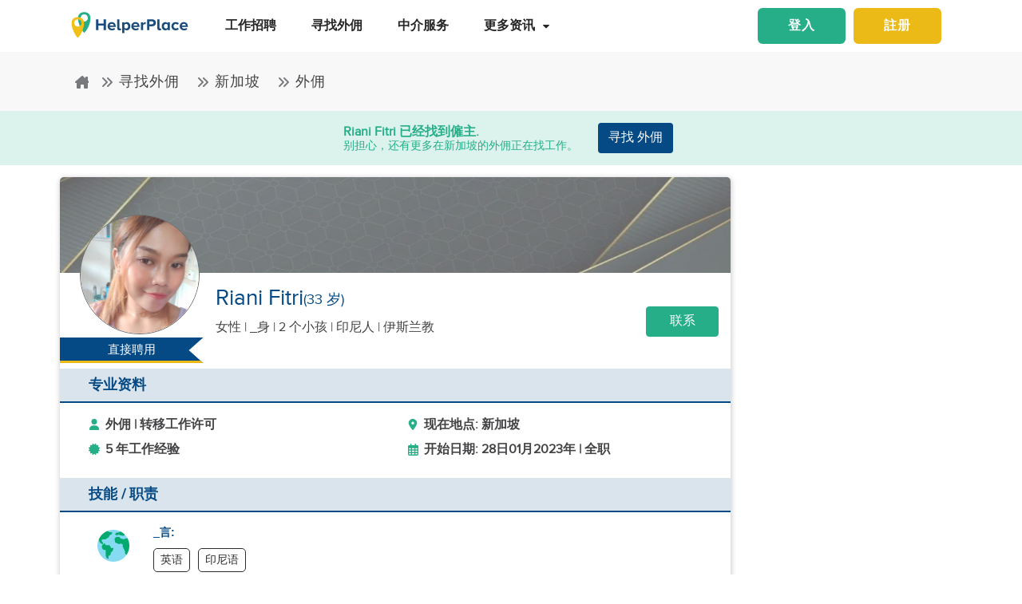

--- FILE ---
content_type: application/javascript; charset=UTF-8
request_url: https://www.helperplace.com/chunk-BCAUQ5VS.js
body_size: 320
content:
import{c as J}from"./chunk-WR5A3CNF.js";import{a as y,i as $,o as q}from"./chunk-WICHJGJB.js";import{Bb as L,Da as N,Dd as T,Ed as G,Hc as h,I as _,Ic as Z,Jc as F,Oa as A,Pa as R,Qb as P,Rb as U,Vc as W,Wb as m,Xc as z,aa as M,b as D,ed as B,g as w,gc as b,hc as I,ma as k,na as O,nc as p,oa as j,sa as E,sc as v,ta as d,tc as x,uc as V,wd as H,zb as C}from"./chunk-XABK3REM.js";import{a as l,b as f,i as S}from"./chunk-66YHNWRR.js";var K=(()=>{class i{constructor(t){this.doc=t,this.list={},this.cached={},this._notify=new w([])}fixPaths(t){return t=t||[],Array.isArray(t)||(t=[t]),t.map(e=>{let s=typeof e=="string"?{path:e}:e;return s.type||(s.type=s.path.endsWith(".js")||s.callback?"script":"style"),s})}monitor(t){let e=this.fixPaths(t),s=[M(),_(a=>a.length!==0)];return e.length>0&&s.push(_(a=>a.length===e.length&&a.every(r=>r.status==="ok"&&e.find(c=>c.path===r.path)))),this._notify.asObservable().pipe(D.apply(this,s))}clear(){this.list={},this.cached={}}load(t){return S(this,null,function*(){return t=this.fixPaths(t),Promise.all(t.map(e=>e.type==="script"?this.loadScript(e.path,{callback:e.callback}):this.loadStyle(e.path))).then(e=>(this._notify.next(e),Promise.resolve(e)))})}loadScript(t,e){let{innerContent:s}=l({},e);return new Promise(a=>{if(this.list[t]===!0){a(f(l({},this.cached[t]),{status:"loading"}));return}this.list[t]=!0;let r=n=>{n.status==="ok"&&e?.callback?window[e?.callback]=()=>{c(n)}:c(n)},c=n=>{n.type="script",this.cached[t]=n,a(n),this._notify.next([n])},o=this.doc.createElement("script");o.type="text/javascript",o.src=t,o.charset="utf-8",s&&(o.innerHTML=s),o.readyState?o.onreadystatechange=()=>{(o.readyState==="loaded"||o.readyState==="complete")&&(o.onreadystatechange=null,r({path:t,status:"ok"}))}:o.onload=()=>r({path:t,status:"ok"}),o.onerror=n=>r({path:t,status:"error",error:n}),this.doc.getElementsByTagName("head")[0].appendChild(o)})}loadStyle(t,e){let{rel:s,innerContent:a}=l({rel:"stylesheet"},e);return new Promise(r=>{if(this.list[t]===!0){r(this.cached[t]);return}this.list[t]=!0;let c=this.doc.createElement("link");c.rel=s,c.type="text/css",c.href=t,a&&(c.innerHTML=a),this.doc.getElementsByTagName("head")[0].appendChild(c);let o={path:t,status:"ok",type:"style"};this.cached[t]=o,r(o)})}static{this.\u0275fac=function(e){return new(e||i)(E(y))}}static{this.\u0275prov=O({token:i,factory:i.\u0275fac,providedIn:"root"})}}return i})();var Y=["*"];function tt(i,u){if(i&1&&(v(0,"div"),F(1),x()),i&2){let t=h();b("id",t.id)}}function et(i,u){if(i&1&&V(0,"textarea",0),i&2){let t=h();b("id",t.id)("placeholder",t.placeholder)}}function it(i,u){if(i&1&&W(0),i&2){let t=h(2);z(" ",t._loading," ")}}function nt(i,u){}function st(i,u){if(i&1&&m(0,nt,0,0,"ng-template",2),i&2){let t=h(2);I("ngTemplateOutlet",t._loadingTpl)}}function ot(i,u){if(i&1&&(v(0,"div",1),m(1,it,1,1)(2,st,1,1,null,2),x()),i&2){let t=h();C(),p(t._loading?1:2)}}var g=class{constructor(){this.baseURL="./assets/tinymce/",this.fileName="tinymce.min.js"}},Q=!(typeof document=="object"&&document),xt=(()=>{class i{constructor(){this.defConfig=d(g,{optional:!0}),this.lazySrv=d(K),this.ngZone=d(R),this.doc=d(y),this.cd=d(H),this.value="",this.load=!0,this.id=`_tinymce-${Math.random().toString(36).substring(2)}`,this.placeholder="",this.inline=!1,this._disabled=!1,this._loading=null,this._loadingTpl=null,this.delay=0,this.ready=new A}set disabled(t){this._disabled=t,this.setDisabled()}set loading(t){t instanceof L?(this._loading=null,this._loadingTpl=t):this._loading=t}get instance(){return this._instance}_getWin(){return this.doc.defaultView||window}initDelay(){Q||setTimeout(()=>this.init(),Math.max(0,this.delay))}init(){let t=this._getWin();if(!t.tinymce)throw new Error("tinymce js\u6587\u4EF6\u52A0\u8F7D\u5931\u8D25");let{defConfig:e,config:s,id:a,inline:r}=this;if(this._instance)return;if(e?.baseURL){let n=""+e.baseURL;n.endsWith("/")&&(n=n.substring(0,n.length-1)),t.tinymce.baseURL=n}let c=l(l({},e?.config),s),o=f(l(l({selector:"#"+a,inline:r},e?.config),s),{setup:n=>{this._instance=n,this.onChange&&n.on("change keyup",()=>{this.value=n.getContent(),this.ngZone.run(()=>this.onChange(this.value))}),typeof c.setup=="function"&&c.setup(n)},init_instance_callback:n=>{n&&this.value&&n.setContent(this.value),this.setDisabled(),typeof c.init_instance_callback=="function"&&c.init_instance_callback(n),this.ready.emit(n)}});c.auto_focus&&(o.auto_focus=a),this.ngZone.runOutsideAngular(()=>t.tinymce.init(o)),this.load=!1,this.cd.detectChanges()}destroy(){this._instance!=null&&(this.ngZone.runOutsideAngular(()=>{this._instance.off(),this._instance.remove()}),this._instance=null)}setDisabled(){this._instance&&this.ngZone.runOutsideAngular(()=>{let t=this._disabled?"readonly":"design",e=this._instance.setMode;typeof e=="function"?e(t):this._instance.mode.set(t)})}ngAfterViewInit(){if(Q)return;if(this._getWin().tinymce){this.initDelay();return}let{defConfig:t}=this,e=t&&t.baseURL,s=t&&t.fileName,a=(e||"./assets/tinymce/")+(s||"tinymce.min.js");this.lazySrv.monitor(a).subscribe(()=>this.initDelay()),this.lazySrv.load(a)}ngOnChanges(t){this._instance&&t.config&&(this.destroy(),this.initDelay())}ngOnDestroy(){this.destroy()}writeValue(t){this.value=t||"",this._instance&&this.ngZone.runOutsideAngular(()=>this._instance.setContent(this.value))}registerOnChange(t){this.onChange=t}registerOnTouched(t){this.onTouched=t}setDisabledState(t){this.disabled=t,this.setDisabled()}static{this.\u0275fac=function(e){return new(e||i)}}static{this.\u0275cmp=P({type:i,selectors:[["tinymce"]],inputs:{config:"config",placeholder:"placeholder",inline:[2,"inline","inline",T],disabled:[2,"disabled","disabled",T],loading:"loading",delay:[2,"delay","delay",G]},outputs:{ready:"ready"},exportAs:["tinymce"],features:[B([{provide:J,useExisting:k(()=>i),multi:!0}]),N],ngContentSelectors:Y,decls:3,vars:2,consts:[[1,"tinymce-selector"],[1,"loading"],[3,"ngTemplateOutlet"]],template:function(e,s){e&1&&(Z(),m(0,tt,2,1,"div")(1,et,1,2,"textarea",0)(2,ot,3,1,"div",1)),e&2&&(p(s.inline?0:1),C(2),p(s.load?2:-1))},dependencies:[$],styles:[`tinymce .tinymce-selector{display:none}
`],encapsulation:2,changeDetection:0})}}return i})(),Tt=(()=>{class i{static forRoot(t){return{ngModule:i,providers:[{provide:g,useValue:t}]}}static{this.\u0275fac=function(e){return new(e||i)}}static{this.\u0275mod=U({type:i})}static{this.\u0275inj=j({imports:[q]})}}return i})();export{xt as a,Tt as b};


--- FILE ---
content_type: application/javascript; charset=UTF-8
request_url: https://www.helperplace.com/chunk-J43DZVQK.js
body_size: -1995
content:
import{o as e}from"./chunk-WICHJGJB.js";import{Rb as i,oa as t}from"./chunk-XABK3REM.js";var p=(()=>{class o{static{this.\u0275fac=function(r){return new(r||o)}}static{this.\u0275mod=i({type:o})}static{this.\u0275inj=t({imports:[e]})}}return o})();export{p as a};


--- FILE ---
content_type: application/javascript; charset=UTF-8
request_url: https://www.helperplace.com/chunk-5HSIFVBL.js
body_size: -1796
content:
import{G as l}from"./chunk-EBYTNR3K.js";import{ua as c}from"./chunk-WICHJGJB.js";import{na as n,ta as i}from"./chunk-XABK3REM.js";import{i as s}from"./chunk-66YHNWRR.js";var w=(()=>{class t{constructor(){this.store=i(l)}checkNewUrlData(r){return new Promise((a,m)=>s(this,null,function*(){let e=r.snapshot.data;if(e&&e?.isDynamicUrl){let p={url:e.config.path};yield this.store.loadApi(c.ResolveUrl,p,"resolveData");let o=this.store.resolveData().apiResponse,f=o?.data?o.data:null;a(f)}else a(null)}))}static{this.\u0275fac=function(a){return new(a||t)}}static{this.\u0275prov=n({token:t,factory:t.\u0275fac})}}return t})();export{w as a};


--- FILE ---
content_type: application/javascript; charset=UTF-8
request_url: https://www.helperplace.com/chunk-QHG74UXB.js
body_size: -1860
content:
import{G as l}from"./chunk-EBYTNR3K.js";import{ua as n,xa as c}from"./chunk-WICHJGJB.js";import{na as o,sa as i,ta as s}from"./chunk-XABK3REM.js";import{i as r}from"./chunk-66YHNWRR.js";var u=(()=>{class t{constructor(e){this.storageService=e,this.store=s(l)}getHeaderTranslationJson(){return r(this,null,function*(){return new Promise((e,a)=>r(this,null,function*(){let m={lang:this.storageService.get("lang")||"en"};yield this.store.loadApi(n.GetHeaderTranslationJson,m,"headerTranslation");let p=this.store.headerTranslation().apiResponse;e(p)}))})}static{this.\u0275fac=function(a){return new(a||t)(i(c))}}static{this.\u0275prov=o({token:t,factory:t.\u0275fac})}}return t})();export{u as a};
